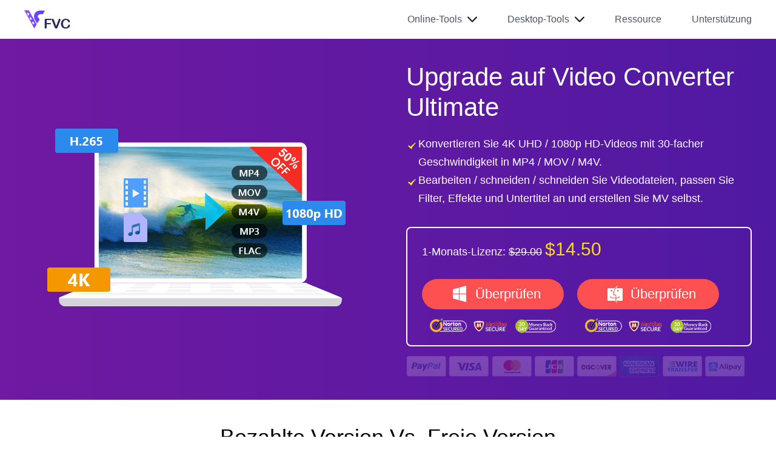

--- FILE ---
content_type: text/html; charset=UTF-8
request_url: https://www.free-videoconverter.net/de/bd/cnet/free-ts-converter-upgrade/
body_size: 5550
content:
<!DOCTYPE html><html lang="de"><head><meta charset="UTF-8"><meta name="viewport" content="width=device-width, initial-scale=1.0"><meta http-equiv="X-UA-Compatible" content="ie=edge"><title>FVC | Upgrade von Free TS Converter auf Video Converter Ultimate Video</title><link rel="shortcut icon" href="/favicon.ico" type="image/x-icon" /><link rel="stylesheet" href="https://www.free-videoconverter.net/wp-content/themes/free-videoconverter.net/css-new/upgrade.css"><link rel="stylesheet" href="https://www.aiseesoft.com/style/checkout-new-p.css"><script>(function(w,d,s,l,i){w[l]=w[l]||[];w[l].push({'gtm.start':new Date().getTime(),event:'gtm.js'});var f=d.getElementsByTagName(s)[0],j=d.createElement(s),dl=l!='dataLayer'?'&l='+l:'';j.async=true;j.src='https://www.googletagmanager.com/gtm.js?id='+i+dl;f.parentNode.insertBefore(j,f);})(window,document,'script','dataLayer','GTM-K898DJL');</script><meta name='robots' content='index, follow, max-image-preview:large, max-snippet:-1, max-video-preview:-1' /> <style>img:is([sizes="auto" i], [sizes^="auto," i]) { contain-intrinsic-size: 3000px 1500px }</style> <meta name="description" content="Aktualisieren Sie Free TS Converter, um verschiedene Videos und Audios in verschiedene Videos/Audios zu konvertieren und die Videos mit mehreren Bearbeitungsfunktionen anzupassen." /> <link rel="canonical" href="https://www.free-videoconverter.net/de/bd/cnet/free-ts-converter-upgrade/" /> <style id='classic-theme-styles-inline-css' type='text/css'>/*! This file is auto-generated */.wp-block-button__link{color:#fff;background-color:#32373c;border-radius:9999px;box-shadow:none;text-decoration:none;padding:calc(.667em + 2px) calc(1.333em + 2px);font-size:1.125em}.wp-block-file__button{background:#32373c;color:#fff;text-decoration:none}</style><link rel='stylesheet' id='trp-language-switcher-style-css' href='https://www.free-videoconverter.net/wp-content/plugins/translatepress-multilingual/assets/css/trp-language-switcher.css?ver=2.9.20' type='text/css' media='all' /><link rel='shortlink' href='https://www.free-videoconverter.net/de/?p=138' /><link rel="alternate" hreflang="en-US" href="https://www.free-videoconverter.net/bd/cnet/free-ts-converter-upgrade/"/><link rel="alternate" hreflang="zh-CN" href="https://www.free-videoconverter.net/zh_cn/bd/cnet/free-ts-converter-upgrade/"/><link rel="alternate" hreflang="ar" href="https://www.free-videoconverter.net/ar/bd/cnet/free-ts-converter-upgrade/"/><link rel="alternate" hreflang="ca" href="https://www.free-videoconverter.net/ca/bd/cnet/free-ts-converter-upgrade/"/><link rel="alternate" hreflang="cs-CZ" href="https://www.free-videoconverter.net/cs/bd/cnet/free-ts-converter-upgrade/"/><link rel="alternate" hreflang="da-DK" href="https://www.free-videoconverter.net/da/bd/cnet/free-ts-converter-upgrade/"/><link rel="alternate" hreflang="de-DE" href="https://www.free-videoconverter.net/de/bd/cnet/free-ts-converter-upgrade/"/><link rel="alternate" hreflang="el" href="https://www.free-videoconverter.net/el/bd/cnet/free-ts-converter-upgrade/"/><link rel="alternate" hreflang="es-ES" href="https://www.free-videoconverter.net/es/bd/cnet/free-ts-converter-upgrade/"/><link rel="alternate" hreflang="fa-IR" href="https://www.free-videoconverter.net/fa/bd/cnet/free-ts-converter-upgrade/"/><link rel="alternate" hreflang="fi" href="https://www.free-videoconverter.net/fi/bd/cnet/free-ts-converter-upgrade/"/><link rel="alternate" hreflang="fr-FR" href="https://www.free-videoconverter.net/fr/bd/cnet/free-ts-converter-upgrade/"/><link rel="alternate" hreflang="he-IL" href="https://www.free-videoconverter.net/he/bd/cnet/free-ts-converter-upgrade/"/><link rel="alternate" hreflang="hi-IN" href="https://www.free-videoconverter.net/hi/bd/cnet/free-ts-converter-upgrade/"/><link rel="alternate" hreflang="hr" href="https://www.free-videoconverter.net/hr/bd/cnet/free-ts-converter-upgrade/"/><link rel="alternate" hreflang="id-ID" href="https://www.free-videoconverter.net/id/bd/cnet/free-ts-converter-upgrade/"/><link rel="alternate" hreflang="it-IT" href="https://www.free-videoconverter.net/it/bd/cnet/free-ts-converter-upgrade/"/><link rel="alternate" hreflang="ja" href="https://www.free-videoconverter.net/ja/bd/cnet/free-ts-converter-upgrade/"/><link rel="alternate" hreflang="ko-KR" href="https://www.free-videoconverter.net/ko/bd/cnet/free-ts-converter-upgrade/"/><link rel="alternate" hreflang="ms-MY" href="https://www.free-videoconverter.net/ms/bd/cnet/free-ts-converter-upgrade/"/><link rel="alternate" hreflang="nb-NO" href="https://www.free-videoconverter.net/nb/bd/cnet/free-ts-converter-upgrade/"/><link rel="alternate" hreflang="nl-NL" href="https://www.free-videoconverter.net/nl/bd/cnet/free-ts-converter-upgrade/"/><link rel="alternate" hreflang="hu-HU" href="https://www.free-videoconverter.net/hu/bd/cnet/free-ts-converter-upgrade/"/><link rel="alternate" hreflang="pl-PL" href="https://www.free-videoconverter.net/pl/bd/cnet/free-ts-converter-upgrade/"/><link rel="alternate" hreflang="pt-BR" href="https://www.free-videoconverter.net/pt/bd/cnet/free-ts-converter-upgrade/"/><link rel="alternate" hreflang="ro-RO" href="https://www.free-videoconverter.net/ro/bd/cnet/free-ts-converter-upgrade/"/><link rel="alternate" hreflang="ru-RU" href="https://www.free-videoconverter.net/ru/bd/cnet/free-ts-converter-upgrade/"/><link rel="alternate" hreflang="sv-SE" href="https://www.free-videoconverter.net/sv/bd/cnet/free-ts-converter-upgrade/"/><link rel="alternate" hreflang="th" href="https://www.free-videoconverter.net/th/bd/cnet/free-ts-converter-upgrade/"/><link rel="alternate" hreflang="tr-TR" href="https://www.free-videoconverter.net/tr/bd/cnet/free-ts-converter-upgrade/"/><link rel="alternate" hreflang="vi" href="https://www.free-videoconverter.net/vi/bd/cnet/free-ts-converter-upgrade/"/><link rel="alternate" hreflang="zh-TW" href="https://www.free-videoconverter.net/zh_tw/bd/cnet/free-ts-converter-upgrade/"/><link rel="alternate" hreflang="en" href="https://www.free-videoconverter.net/bd/cnet/free-ts-converter-upgrade/"/><link rel="alternate" hreflang="zh" href="https://www.free-videoconverter.net/zh_cn/bd/cnet/free-ts-converter-upgrade/"/><link rel="alternate" hreflang="cs" href="https://www.free-videoconverter.net/cs/bd/cnet/free-ts-converter-upgrade/"/><link rel="alternate" hreflang="da" href="https://www.free-videoconverter.net/da/bd/cnet/free-ts-converter-upgrade/"/><link rel="alternate" hreflang="de" href="https://www.free-videoconverter.net/de/bd/cnet/free-ts-converter-upgrade/"/><link rel="alternate" hreflang="es" href="https://www.free-videoconverter.net/es/bd/cnet/free-ts-converter-upgrade/"/><link rel="alternate" hreflang="fa" href="https://www.free-videoconverter.net/fa/bd/cnet/free-ts-converter-upgrade/"/><link rel="alternate" hreflang="fr" href="https://www.free-videoconverter.net/fr/bd/cnet/free-ts-converter-upgrade/"/><link rel="alternate" hreflang="he" href="https://www.free-videoconverter.net/he/bd/cnet/free-ts-converter-upgrade/"/><link rel="alternate" hreflang="hi" href="https://www.free-videoconverter.net/hi/bd/cnet/free-ts-converter-upgrade/"/><link rel="alternate" hreflang="id" href="https://www.free-videoconverter.net/id/bd/cnet/free-ts-converter-upgrade/"/><link rel="alternate" hreflang="it" href="https://www.free-videoconverter.net/it/bd/cnet/free-ts-converter-upgrade/"/><link rel="alternate" hreflang="ko" href="https://www.free-videoconverter.net/ko/bd/cnet/free-ts-converter-upgrade/"/><link rel="alternate" hreflang="ms" href="https://www.free-videoconverter.net/ms/bd/cnet/free-ts-converter-upgrade/"/><link rel="alternate" hreflang="nb" href="https://www.free-videoconverter.net/nb/bd/cnet/free-ts-converter-upgrade/"/><link rel="alternate" hreflang="nl" href="https://www.free-videoconverter.net/nl/bd/cnet/free-ts-converter-upgrade/"/><link rel="alternate" hreflang="hu" href="https://www.free-videoconverter.net/hu/bd/cnet/free-ts-converter-upgrade/"/><link rel="alternate" hreflang="pl" href="https://www.free-videoconverter.net/pl/bd/cnet/free-ts-converter-upgrade/"/><link rel="alternate" hreflang="pt" href="https://www.free-videoconverter.net/pt/bd/cnet/free-ts-converter-upgrade/"/><link rel="alternate" hreflang="ro" href="https://www.free-videoconverter.net/ro/bd/cnet/free-ts-converter-upgrade/"/><link rel="alternate" hreflang="ru" href="https://www.free-videoconverter.net/ru/bd/cnet/free-ts-converter-upgrade/"/><link rel="alternate" hreflang="sv" href="https://www.free-videoconverter.net/sv/bd/cnet/free-ts-converter-upgrade/"/><link rel="alternate" hreflang="tr" href="https://www.free-videoconverter.net/tr/bd/cnet/free-ts-converter-upgrade/"/><link rel="alternate" hreflang="x-default" href="https://www.free-videoconverter.net/bd/cnet/free-ts-converter-upgrade/"/></head><body><noscript><iframe src="https://www.googletagmanager.com/ns.html?id=GTM-K898DJL"height="0" width="0" style="display:none;visibility:hidden"></iframe></noscript><div class="header"> <div class="center clearfix"> <div class="logo"><a href="/de/"><img src="/images/index/logo.png" loading="lazy" alt="FVC"/></a></div> <i class="purchase"></i> <i class="search"></i> <span class="toggle_nav"></span> <ul class="toggle_nav_box"> <li class="products"><span>Online-Tools</span><i></i> <div class="header_slider"> <div class="slider_inner"> <p class="header_title">Video</p> <ul class="clearfix active"> <li><a href="/de/free-online-video-converter/">Free Video Converter Online<img src="/images/index/hot.png" loading="lazy" alt="Heiß" /></a></li> <li><a href="/de/free-video-merger/">Free Video Merger Online</a></li> <li><a href="/de/free-screen-recorder/">Free Screen Recorder Online</a></li> <li><a href="/de/free-video-compressor/">Free Video Compressor Online</a></li> <li><a href="/de/free-video-player/">Free Video Player Online</a></li> <li><a href="/de/free-flv-to-mp4-converter/">Free FLV to MP4 Converter</a></li> <li><a href="/de/free-mp4-converter/">Free MP4 Converter Online</a></li> <li><a href="/de/free-mkv-converter/">Free MKV Converter Online</a></li> <li><a href="/de/free-mov-converter/">Free MOV Converter Online</a></li> </ul> </div> <div class="slider_inner"> <p class="header_title">Audio</p> <ul class="clearfix active"> <li><a href="/de/free-audio-converter/">Free Audio Converter Online</a></li> <li><a href="/de/free-audio-recorder/">Free Audio Recorder Online</a></li> <li><a href="/de/free-mp3-converter/">Free MP3 Converter Online</a></li> </ul> <p class="header_title">Bild</p> <ul class="clearfix active"> <li><a href="/de/free-background-remover/">Free Background Remover</a></li> <li><a href="/de/free-watermark-remover/">Free Watermark Remover<img src="/images/index/hot.png" loading="lazy" alt="Heiß" /></a></li> <li><a href="/de/free-image-upscaler/">Free Image Upscaler<img src="/images/index/new.png" loading="lazy" alt="Neu" /></a></li> <li><a href="/de/free-image-converter/">Free Image Converter<img src="/images/index/new.png" loading="lazy" alt="Neu" /></a></li> <li><a href="/de/free-image-compressor/">Free Image Compressor</a></li> <li><a href="/de/free-heic-to-jpg-png-converter/">Free HEIC to JPG Converter</a></li> <li><a href="/de/free-heic-to-png-converter/">Free HEIC to PNG Converter</a></li> </ul> </div> <div class="slider_inner"> <p class="header_title">Mehr</p> <ul> <li><a href="/de/free-pdf-compressor/">Free PDF Compressor Online</a></li> <li><a href="/de/free-dvd-player/">Free DVD Player Online</a></li> </ul> </div> </div> </li> <li class="products"><span>Desktop-Tools</span><i></i> <div class="header_slider"> <div class="slider_inner"> <p>Kostenlose Mediensoftware</p> <ul class="clearfix"> <li><a href="/de/free-ts-converter/">Free TS Converter</a></li> <li><a href="/de/free-mts-converter/">Free MTS Converter</a></li> <li><a href="/de/free-flv-to-mp3-converter/">Free FLV to MP3 Converter</a></li> <li><a href="/de/free-m2ts-converter/">Free M2TS Converter</a></li> <li><a href="/de/flac-to-mp3-converter/">Free FLAC to MP3 Converter</a></li> <li><a href="/de/video-to-gif-maker/">Free Video to GIF Maker</a></li> <li><a href="/de/free-4k-converter/">Free 4K Converter</a></li> <li><a href="/de/free-flv-converter/">Free FLV Converter</a></li> <li><a href="/de/free-3d-converter/">Free 3D Converter</a></li> </ul> </div> <div class="slider_inner feature"> <p>Ausgewählte Produkte</p> <ul class="clearfix"> <li><a href="/de/video-converter-ultimate/"><img src="/images/video-converter-ultimate/logo.png" alt="Video Converter Ultimate-Logo">Video Converter Ultimate</a><img src="/images/index/hot.png" loading="lazy" alt="Heiß" /></li> <li><a href="/de/screen-recorder/"><img src="/images/screen-recorder/logo-new.png" alt="Bildschirmrekorder-Logo">Bildschirm recorder</a></li> <li><a href="/de/video-repair/"><img src="/images/video-repair/icon-video-repair.png" alt="Video-Reparatur-Logo">Videoreparatur</a></li> </ul> </div> </div> </li> <li><a href="/de/resource/">Ressource</a></li> <li class="support"><a href="/de/support/">Unterstützung</a></li> </ul> </div></div><div class="header_bg"></div><div class="upgrade-banner free-dvd-player"> <div class="container flex-box"> <div class="banner-img"> <img src="/images/thankyou/video-converter-ultimate-banner.png" alt="Banner" /> </div> <div class="banner-text"> <h1>Upgrade auf Video Converter Ultimate</h1> <p>Konvertieren Sie 4K UHD / 1080p HD-Videos mit 30-facher Geschwindigkeit in MP4 / MOV / M4V.</p> <p>Bearbeiten / schneiden / schneiden Sie Videodateien, passen Sie Filter, Effekte und Untertitel an und erstellen Sie MV selbst.</p> <div class="buy_zoon"> <p class="price pc_btn"> <span><span>1-Monats-Lizenz:</span> <del>$29.00</del> <span class="now">$14.50</span></span> </p> <div class="btn-box flex-box payment"> <div> <a class="mycommerce bg-img-btn win-btn" href="https://order.mycommerce.com/cart/add?vendorid=200275818&PRODUCT[301006688]=1&COUPON1=AISEFVCM&sp=true" rel="nofollow noopener noreferrer" target="_blank">Überprüfen</a> <a class="avangate bg-img-btn win-btn" href="https://secure.2checkout.com/order/checkout.php?PRODS=34777360&QTY=1&OPTIONS34777360=1Y&CART=1&CARD=1&COUPON=AISEFVCM&DESIGN_TYPE=2&SHORT_FORM=1" rel="nofollow noopener noreferrer" target="_blank">Überprüfen</a> <a class="paddle bg-img-btn win-btn" product-id="648494" coupon="AISEFVCM" >Überprüfen</a> <img src="/images/thankyou/secure-checkout-grey.png" alt="Kasse Grau" /> </div> <div> <a class="mycommerce bg-img-btn mac-btn" href="https://order.mycommerce.com/cart/add?vendorid=200275818&PRODUCT[301006691]=1&COUPON1=AISEFVCM&sp=true" rel="nofollow noopener noreferrer" target="_blank">Überprüfen</a> <a class="avangate bg-img-btn mac-btn" href="https://secure.2checkout.com/order/checkout.php?PRODS=34777459&QTY=1&OPTIONS34777459=1Y&CART=1&CARD=1&COUPON=AISEFVCM&DESIGN_TYPE=2&SHORT_FORM=1" rel="nofollow noopener noreferrer" target="_blank">Überprüfen</a> <a class="paddle bg-img-btn mac-btn" product-id="648495" coupon="AISEFVCM" >Überprüfen</a> <img src="/images/thankyou/secure-checkout-grey.png" alt="Kasse Grau" /> </div> </div> </div> <img src="/images/thankyou/pay-method.png" alt="Zahlungsmethode" class="banner_secure"/> </div> </div></div><div class="data-type"> <h2>Bezahlte Version Vs. Freie Version</h2> <table class="com-table" border="1" width="1198" cellspacing="0" cellpadding="0" > <tbody> <tr> <th height="80" colspan="2">Haupteigenschaften</th> <th id="tab-spe" width="350" height="80"> <p>Video Converter Ultimate</p> </th> <th width="350" height="80"> <p>Free TS Converter</p> </th> </tr> <tr> <td rowspan="9" width="10%">Konvertieren</td> <td width="350" height="60" >Sternebewertung</td> <td width="350" align="center"><img src="/images/thankyou/star.png" alt="Star" class="star"/><img src="/images/thankyou/star.png" alt="Star" class="star"/><img src="/images/thankyou/star.png" alt="Star" class="star"/><img src="/images/thankyou/star.png" alt="Star" class="star"/><img src="/images/thankyou/star.png" alt="Star" class="star"/></td> <td width="350" align="center"><img src="/images/thankyou/star.png" alt="Star" class="star"/><img src="/images/thankyou/star.png" alt="Star" class="star"/><img src="/images/thankyou/star.png" alt="Star" class="star"/><img src="/images/thankyou/star.png" alt="Star" class="star"/><img src="/images/thankyou/star.png" alt="Star" class="star"/></td> </tr> <tr> <td width="350" height="60" >Geschwindigkeit umwandeln</td> <td width="350" align="center">30X schneller</td> <td width="350" align="center">Normal</td> </tr> <tr> <td width="350" height="60" >Konvertieren Sie TS in MP4, MP3</td> <td width="350" align="center"><img src="/images/thankyou/tick-mark.png" alt="Tick"></td> <td width="350" align="center"><img src="/images/thankyou/tick-mark.png" alt="Tick"></td> </tr> <tr> <td width="350" height="60" >Unterstützte Stapelkonvertierung</td> <td width="350" align="center"><img src="/images/thankyou/tick-mark.png" alt="Tick"></td> <td width="350" align="center"><img src="/images/thankyou/tick-mark.png" alt="Tick"></td> </tr> <tr> <td width="350" height="60" >Konvertieren Sie 4K-UHD- in 4K- und 1080p-HD-Videos und unterstützen Sie 2D- und 3D-Ausgabevideoformate</td> <td width="350" align="center"><img src="/images/thankyou/tick-mark.png" alt="Tick"></td> <td width="350" align="center"><img src="/images/thankyou/cross-mark.png" alt="Kreuz"></td> </tr> <tr> </tr> <tr> <td width="350" height="60" >Konvertieren Sie 2D- in 3D-Videos für die Wiedergabe auf 3D-Playern</td> <td width="350" align="center"><img src="/images/thankyou/tick-mark.png" alt="Tick"></td> <td width="350" align="center"><img src="/images/thankyou/tick-mark.png" alt="Tick"></td> </tr> <tr> <td width="350" height="60" >Konvertieren Sie heruntergeladene Videos in HD- und SD-Videos wie MP4, MOV, M4V, AVI, WMV, MKV, FLV und mehr</td> <td width="350" align="center"><img src="/images/thankyou/tick-mark.png" alt="Tick"></td> <td width="350" align="center"><img src="/images/thankyou/cross-mark.png" alt="Kreuz"></td> </tr> <tr> <td width="350" height="60" >Video in GIF konvertieren</td> <td width="350" align="center"><img src="/images/thankyou/tick-mark.png" alt="Tick"></td> <td width="350" align="center"><img src="/images/thankyou/cross-mark.png" alt="Kreuz"></td> </tr> <tr> <td width="15%" rowspan="12">Bearbeiten</td> <td width="350" height="60" >Video abschneiden</td> <td width="350" align="center"><img src="/images/thankyou/tick-mark.png" alt="Tick"></td> <td width="350" align="center"><img src="/images/thankyou/cross-mark.png" alt="Kreuz"></td> </tr> <tr> <td width="350" height="60" >Video drehen</td> <td width="350" align="center"><img src="/images/thankyou/tick-mark.png" alt="Tick"></td> <td width="350" align="center"><img src="/images/thankyou/cross-mark.png" alt="Kreuz"></td> </tr> <tr> <td width="350" height="60" > Video-Frame zuschneiden</td> <td width="350" align="center"><img src="/images/thankyou/tick-mark.png" alt="Tick"></td> <td width="350" align="center"><img src="/images/thankyou/cross-mark.png" alt="Kreuz"></td> </tr> <tr> <td width="350" height="60" >Passen Sie Videoeffekt und Filter an</td> <td width="350" align="center"><img src="/images/thankyou/tick-mark.png" alt="Tick"></td> <td width="350" align="center"><img src="/images/thankyou/cross-mark.png" alt="Kreuz"></td> </tr> <tr> <td width="350" height="60" >Wasserzeichen hinzufügen</td> <td width="350" align="center"><img src="/images/thankyou/tick-mark.png" alt="Tick"></td> <td width="350" align="center"><img src="/images/thankyou/cross-mark.png" alt="Kreuz"></td> </tr> <tr> <td width="350" height="60" >Passen Sie Untertitel und Audiospur an</td> <td width="350" align="center"><img src="/images/thankyou/tick-mark.png" alt="Tick"></td> <td width="350" align="center"><img src="/images/thankyou/cross-mark.png" alt="Kreuz"></td> </tr> <tr> <td width="350" height="60" >Video komprimieren</td> <td width="350" align="center"><img src="/images/thankyou/tick-mark.png" alt="Tick"></td> <td width="350" align="center"><img src="/images/thankyou/cross-mark.png" alt="Kreuz"></td> </tr> <tr> <td width="350" height="60" >Video verbessern</td> <td width="350" align="center"><img src="/images/thankyou/tick-mark.png" alt="Tick"></td> <td width="350" align="center"><img src="/images/thankyou/cross-mark.png" alt="Kreuz"></td> </tr> <tr> <td width="350" height="60" >Metadaten bearbeiten</td> <td width="350" align="center"><img src="/images/thankyou/tick-mark.png" alt="Tick"></td> <td width="350" align="center"><img src="/images/thankyou/tick-mark.png" alt="Tick"></td> </tr> <tr> <td width="350" height="60" >Thema für ein Video hinzufügen</td> <td width="350" align="center"><img src="/images/thankyou/tick-mark.png" alt="Tick"></td> <td width="350" align="center"><img src="/images/thankyou/tick-mark.png" alt="Tick"></td> </tr> <tr> <td width="350" height="60" >Unterstützte HD-Videoformate</td> <td width="350" align="center">4K UHD / 2K / 1080P HD</td> <td width="350" align="center">720P</td> </tr> <tr> <td width="350" height="60" >Unterstützte Ausgabeformate</td> <td width="350" align="center">200+</td> <td width="350" align="center">150+</td> </tr> <tr> <td width="15%" rowspan="3">Technischer Support</td> <td width="350" height="60" >Videodecodierungstechnologie</td> <td width="350" align="center">Blu-Hyper-CPU-Videodecodierungstechnologie</td> <td width="350" align="center"><img src="/images/thankyou/tick-mark.png" alt="Tick"></td> </tr> <tr> <td width="350" height="60" >Hochgeschwindigkeits-GPU-Beschleunigung</td> <td width="350" align="center"><img src="/images/thankyou/tick-mark.png" alt="Tick"></td> <td width="350" align="center"><img src="/images/thankyou/tick-mark.png" alt="Tick"></td> </tr> <tr> <td width="350" height="60" >Kostenloser technischer Support</td> <td width="350" align="center"><img src="/images/thankyou/tick-mark.png" alt="Tick"></td> <td width="350" align="center"><img src="/images/thankyou/cross-mark.png" alt="Kreuz"></td> </tr> <tr> <td width="15%">System Anforderungen</td> <td width="350" height="60" ><span class="win_btn">Windows 11/10/8/7</span><span class="mac_btn">Mac OS X 10.7 oder höher (einschließlich macOS Monterey)</span></td> <td width="350" align="center"><img src="/images/thankyou/tick-mark.png" alt="Tick"></td> <td width="350" align="center"><img src="/images/thankyou/tick-mark.png" alt="Tick"></td> </tr> <tr> <td width="350" align="center" height="60" colspan="2">Holen Sie sich Ihr Produkt hier</td> <td width="350" align="center"><a class="down-btn win_btn" href="/download/video-converter-ultimate.exe" data-filename="video-converter-ultimate" data-buttonlabel="UpgradePage">Free Download</a><a class="down-btn mac_btn" href="/download/mac/mac-video-converter-ultimate.dmg" data-filename="video-converter-ultimate-for-mac" data-buttonlabel="UpgradePage">Free Download</a><p class="guarantee"><img src="/images/thankyou/safe.png" alt="Sicher" />100% Sauber und sicher</p></td> <td width="350" align="center"><a class="down-btn win_btn" href="/download/free-ts-converter.exe" data-filename="Free TS Converter" data-buttonlabel="UpgradePage">Free Download</a><a class="down-btn mac_btn" href="/download/mac/free-ts-converter-for-mac.dmg" data-filename="Free TS Converter for mac" data-buttonlabel="UpgradePage">Free Download</a><p class="guarantee"><img src="/images/thankyou/safe.png" alt="Sicher" />100% Sauber und sicher</p></td> </tr> <tr> <td width="350" align="center" height="60" colspan="2">Kaufe jetzt <span style="color:#E23939">(50% AUS)</span></td> <td width="350" align="center" style="font-size:16px;"> <div class="payment"> <a class="mycommerce buy-btn win-btn" href="https://order.mycommerce.com/cart/add?vendorid=200275818&PRODUCT[301006688]=1&COUPON1=AISEFVCM&sp=true" rel="nofollow noopener noreferrer" target="_blank">Überprüfen</a> <a class="avangate buy-btn win-btn" href="https://secure.2checkout.com/order/checkout.php?PRODS=34777360&QTY=1&OPTIONS34777360=1Y&CART=1&CARD=1&COUPON=AISEFVCM&DESIGN_TYPE=2&SHORT_FORM=1" rel="nofollow noopener noreferrer" target="_blank">Überprüfen</a> <a class="paddle buy-btn win-btn" product-id="648494" coupon="AISEFVCM" >Überprüfen</a> <a class="mycommerce buy-btn mac-btn" href="https://order.mycommerce.com/cart/add?vendorid=200275818&PRODUCT[301006691]=1&COUPON1=AISEFVCM&sp=true" rel="nofollow noopener noreferrer" target="_blank">Überprüfen</a> <a class="avangate buy-btn mac-btn" href="https://secure.2checkout.com/order/checkout.php?PRODS=34777459&QTY=1&OPTIONS34777459=1Y&CART=1&CARD=1&COUPON=AISEFVCM&DESIGN_TYPE=2&SHORT_FORM=1" rel="nofollow noopener noreferrer" target="_blank">Überprüfen</a> <a class="paddle buy-btn mac-btn" product-id="648495" coupon="AISEFVCM" >Überprüfen</a> </div><img src="/images/thankyou/secure-checkout.png" alt="Sichere Kasse" class="checkout"> </td> <td width="350" align="center" style="font-size:16px;">Frei</td> </tr> </tbody> </table> </div><div class="bundles"> <h2>Kaufen Sie ein Lifetime-Bundle und sparen Sie viel</h2> <div class="container flex-box"> <div class="pro_item"><img src="/images/thankyou/video-converter-ultimate-box.png" alt="Video Converter Ultimate" /><p>Video Converter Ultimate</p></div> <div class="pro_single">+</div> <div class="pro_item"><img src="/images/thankyou/blu-ray-player-box.png" alt="Blu-ray Player" /><p>Blu-ray Player</p></div> <div class="pro_single">=</div> <div class="bundle_zoon win_btn"> <p class="price">Preis: <del>$128.00</del> <span class="now">$69.99</span></p> <div class="btn-box flex-box payment three_pc"> <div> <a class="mycommerce bg-img-btn win-btn" href="https://order.mycommerce.com/cart/add?vendorid=200275818&PRODUCT[301000020]=1" rel="nofollow noopener noreferrer" target="_blank">Überprüfen</a> <a class="avangate bg-img-btn win-btn" href="https://secure.2checkout.com/order/checkout.php?PRODS=33399888&QTY=1&OPTIONS33399888=LFT&CART=1&CARD=1&DESIGN_TYPE=2&SHORT_FORM=1" rel="nofollow noopener noreferrer" target="_blank">Überprüfen</a> <a class="paddle bg-img-btn win-btn" product-id="640096">Überprüfen</a> <img src="/images/thankyou/secure-checkout.png" alt="Kasse Grau" /> </div> <div> <a class="mycommerce bg-img-btn mac-btn" href="https://order.mycommerce.com/cart/add?vendorid=200275818&PRODUCT[301000022]=1" rel="nofollow noopener noreferrer" target="_blank">Überprüfen</a> <a class="avangate bg-img-btn mac-btn" href="https://secure.2checkout.com/order/checkout.php?PRODS=33399904&QTY=1&OPTIONS33399904=LFT&CART=1&CARD=1&DESIGN_TYPE=2&SHORT_FORM=1" rel="nofollow noopener noreferrer" target="_blank">Überprüfen</a> <a class="paddle bg-img-btn mac-btn" product-id="640097">Überprüfen</a> <img src="/images/thankyou/secure-checkout.png" alt="Sichere Kasse Grau" /> </div> </div> </div> <div class="bundle_zoon mac_btn"> <p class="price">Preis: <del>$128.00</del> <span class="now">$69.99</span></p> <div class="btn-box flex-box payment three_pc"> <div> <a class="mycommerce bg-img-btn win-btn" href="https://order.mycommerce.com/cart/add?vendorid=200275818&PRODUCT[300810179]=1" rel="nofollow noopener noreferrer" target="_blank">Überprüfen</a> <a class="avangate bg-img-btn win-btn" href="https://secure.2checkout.com/order/checkout.php?PRODS=4715597&QTY=1&OPTIONS4715597=LFT&CART=1&CARD=1&DESIGN_TYPE=2&SHORT_FORM=1" rel="nofollow noopener noreferrer" target="_blank">Überprüfen</a> <a class="paddle bg-img-btn win-btn" product-id="621411">Überprüfen</a> <img src="/images/thankyou/secure-checkout.png" alt="Kasse Grau" /> </div> <div> <a class="mycommerce bg-img-btn mac-btn" href="https://order.mycommerce.com/cart/add?vendorid=200275818&PRODUCT[300810218]=1" rel="nofollow noopener noreferrer" target="_blank">Überprüfen</a> <a class="avangate bg-img-btn mac-btn" href="https://secure.2checkout.com/order/checkout.php?PRODS=4715598&QTY=1&OPTIONS4715598=LFT&CART=1&CARD=1&DESIGN_TYPE=2&SHORT_FORM=1" rel="nofollow noopener noreferrer" target="_blank">Überprüfen</a> <a class="paddle bg-img-btn mac-btn" product-id="621452">Überprüfen</a> <img src="/images/thankyou/secure-checkout.png" alt="Sichere Kasse Grau" /> </div> </div> </div> </div></div><div class="background-footer"> <div class="footer"> <div class="footer-part"> <a class="footer_logo" href="/de/"> <img src="/images/index/logo-light.png" alt="Logo"> </a> <a class="footer_btn down_btn" href="/de/download/"><i></i>Download-Center</a> <div class="language"> <p><i></i><span>Englisch</span><i></i></p> <div> <a class="notranslate" href="/de/">Englisch</a> <a href="/ar/">Arabisch </a> <a href="/ca/">katalanisch</a> <a href="/cs/">Tschechisch</a> <a href="/da/">dänisch</a> <a href="/de/">Deutsche</a> <a href="/el/">griechisch</a> <a href="/es/">Spanisch</a> <a href="/fa/">persisch</a> <a href="/fi/">finnisch</a> <a href="/fr/">Französisch </a> <a href="/he/">hebräisch</a> <a href="/hi/">Hindi</a> <a href="/hr/">kroatisch</a> <a href="/id/">Indonesisch</a> <a href="/it/">Italienisch</a> <a href="/ja/">japanisch</a> <a href="/ko/">Koreanisch</a> <a href="/ms/">malaiisch</a> <a href="/nb/">norwegisch</a> <a href="/nl/">Niederländisch</a> <a href="/hu/">ungarisch</a> <a href="/pl/">Polieren</a> <a href="/pt/">Portugiesisch</a> <a href="/ro/">rumänisch</a> <a href="/ru/">Russisch</a> <a href="/sv/">Schwedisch</a><a href="/th/">Thai</a> <a href="/tr/">Türkisch</a> <a href="/vi/">Vietnamesisch</a> <a href="/zh_cn/">Chinesisch (China)</a> <a href="/zh_tw/">Chinesisch (Taiwan)</a> </div> </div> </div> <div class="footer-part"> <div class="footer-list"> <p class="title">Produkte <i></i></p> <ul> <li><a href="/de/free-ts-converter/">Free TS Converter</a></li> <li><a href="/de/free-flv-to-mp4-converter/">Free FLV to MP4 Converter</a></li> <li><a href="/de/video-to-gif-maker/">Free Video to GIF Maker</a></li> <li><a href="/de/free-online-video-converter/">Free Video Converter Online</a></li> <li><a href="/de/free-video-merger/">Free Video Merger</a></li> <li><a href="/de/free-video-compressor/">Free Video Compressor</a></li> <li><a href="/de/free-screen-recorder/">Free Screen Recorder</a></li> <li><a href="/de/free-video-player/">Free Video Player</a></li> </ul> </div> <div class="footer-list"> <p class="title">Heiße Lösungen <i></i></p> <ul> <li><a href="/de/screen-recording/convert-zoom-recording-to-mp4/">Zoom-Aufnahme in MP4 konvertieren</a></li> <li><a href="/de/screen-recording/secret-screen-recorder-review/">Secret Screen Recorder Review</a></li> <li><a href="/de/mp4-converting/mp4-to-amv/">MP4 zu AMV</a></li> <li><a href="/de/image-editing/remove-deviantart-watermark/">Entfernen Sie das DeviantArt-Wasserzeichen</a></li> <li><a href="/de/repair-video/html5-video-file-not-found/">HTML5-Video nicht gefunden</a> </li> <li><a href="/de/image-editing/vance-ai-image-enhancer/">Vance AI Image Enhancer</a> </li> <li><a href="/de/player/4k-uhd-video-player/">4K UHD Video Player</a> </li> <li><a href="/de/repair-video/how-to-repair-mp4/">So reparieren Sie MP4</a></li> </ul> </div> <div class="footer-list"> <p class="title">Unternehmen <i></i></p> <ul> <li><a href="/de/about/" rel="nofollow">Über uns</a></li> <li><a href="/de/contact/" rel="nofollow">Kontaktiere uns</a></li> <li><a href="/de/support/" rel="nofollow">Unterstützung</a></li> <li><a href="/de/resource/">Ressource</a></li> </ul> </div> </div> <div style="clear:both;"></div> </div> <p id="copyright">Copyright © 2025 FVC Studio. Alle Rechte vorbehalten.</p></div><template id="tp-language" data-tp-language="de_DE"></template><script type="speculationrules">{"prefetch":[{"source":"document","where":{"and":[{"href_matches":"\/de\/*"},{"not":{"href_matches":["\/wp-*.php","\/wp-admin\/*","\/images\/*","\/wp-content\/*","\/wp-content\/plugins\/*","\/wp-content\/themes\/free-videoconverter.net\/*","\/de\/*\\?(.+)"]}},{"not":{"selector_matches":"a[rel~=\"nofollow\"]"}},{"not":{"selector_matches":".no-prefetch, .no-prefetch a"}}]},"eagerness":"conservative"}]}</script><script src="https://www.free-videoconverter.net/wp-content/themes/free-videoconverter.net/js-new/upgrade.js"></script><script src="https://cdn.paddle.com/paddle/paddle.js"></script><script src="https://www.aiseesoft.com//js/paddle.js"></script></body></html>

--- FILE ---
content_type: text/css
request_url: https://www.free-videoconverter.net/wp-content/themes/free-videoconverter.net/css-new/upgrade.css
body_size: 6588
content:
.flex_box,.footer{-webkit-box-pack:justify}cite,i{font-style:normal}.buy-box ul,ol,ul{list-style-type:none}.flex_box{display:-webkit-box;display:-webkit-flex;display:flex;-webkit-justify-content:space-between;justify-content:space-between;flex-wrap:wrap}i{display:inline-block}.clearfix:after{content:".";display:block;height:0;clear:both;visibility:hidden}.header{background:#fff;z-index:2;box-shadow:0 3px 7px 0 rgba(0,0,0,.04)}.container{max-width:1200px;width:100%;margin:0 auto}.product_main_box{position:absolute;left:0;top:64px;width:100%;background:#fff;padding:20px 0 24px;box-sizing:border-box;line-height:normal;box-shadow:0 13px 13px rgba(65,65,65,.2);display:none;overflow:hidden;z-index:9}.product_main_box.active{display:-webkit-box;display:-webkit-flex;display:flex}.product_main>div>span{font-size:24px;color:#222;margin-bottom:20px;display:block;font-weight:550;padding-left:9px}.product_main>div>div{max-width:562px;width:100%}.product_main>div>span i{width:26px;height:26px;background:url(/images/index/menu-icon.png);display:inline-block;vertical-align:-4px}.toggle_nav_box{z-index:10}.toggle_nav_box li>i{background:url(/images/index/drop-2.png) no-repeat;width:16px!important;height:10px!important;display:inline-block;margin-left:9px}.toggle_nav_box li>i.active{background:url(/images/index/drop-1.png) no-repeat}.product_main>div>span i.mac{background-position-y:-188px;margin-left:5px}.product_main>div>span i.win{background-position-y:-162px;margin-left:7px}.product_main>div.online>span i{background-position-y:-214px;margin-left:10px;vertical-align:-4px;height:26px}.product_main>div:nth-child(1){position:absolute;top:0;left:0;width:100%;height:4px;background:#4896e9;background:-webkit-linear-gradient(90deg,#4896e9,#74dedf);background:linear-gradient(90deg,#4896e9,#74dedf)}.single_product{width:261px;margin-bottom:36px}.single_product>a:first-child{text-decoration:none;display:block;overflow:hidden;border:1px solid transparent;border-bottom-color:#999;padding:10px}.single_product>a:hover{text-decoration:none;border:1px solid #f8f9fa;background:#f8f9fa;border-bottom:1px solid #999}.single_product .title{font-size:16px;color:#222;display:block;margin-bottom:10px;font-weight:550}.single_product p{font-size:14px;color:#666;line-height:18px;text-align:left}.single_product>div{display:-webkit-box;display:-webkit-flex;display:flex;padding-top:7px;padding-left:10px}.single_product>div a{font-size:14px;color:#0197f1;line-height:18px}.single_product>div a.down{margin-right:18px;padding-right:18px;border-right:1px solid #999}.product_box{max-width:276px;width:100%;margin-top:48px}.product_box>a:hover{text-decoration:none;border:1px solid #f8f9fa;background:#f8f9fa;border-bottom:1px solid #999}.product_box>a{display:block;padding:10px;border:1px solid transparent;border-bottom-color:#999}.product_box a span{font-size:16px;color:#222;margin-bottom:10px;display:block;font-weight:550}.product_box a p{font-size:14px;color:#666;line-height:18px;text-align:left}.product_box div{display:-webkit-box;display:-webkit-flex;display:flex;margin-top:7px;padding-left:10px}.product_box div a{font-size:14px;color:#37d3ff;line-height:18px}.product_box div a.down{margin-right:18px;padding-right:18px;border-right:1px solid #999}.center{max-width:1200px;width:100%;margin:auto;box-sizing:border-box}.header>.center>ul{line-height:64px;float:right}.header>.center>ul>li{position:relative;float:left;display:block;padding:0;margin-left:50px;font-size:16px;color:#4c5562;background-color:#fff;width:unset}.header>.center>ul li>a{font-size:16px;color:#4c5562;white-space:nowrap}.header>.center>ul li>a.cuur{display:inline-block;padding:0 15px;height:32px;line-height:32px;background:#6358F4;border-radius:16px;text-align:center;color:#fff}.header>.center>ul li:hover>a.cuur,.header>.center>ul li>a.cuur:hover{color:#fff}.header>.center>ul li:hover>a{color:#6358F4;text-decoration:none}.header>.center>ul li:hover>span{color:#6358F4;cursor:pointer}.header>.center>ul li img{vertical-align:middle}.header>.center>ul li img .header>.center>ul li.support{margin-right:36px}.header>.center>ul li>i{width:12px;height:10px}.purchase,.search{width:30px;height:30px;display:none}.search{background:url(/images/index/header-icon.png) no-repeat}.purchase{background:url(/images/index/header-icon.png) 0 -30px no-repeat;margin-left:20px}.purchase,.search,.toggle_nav{float:right;margin-top:22px}.purchase,.search{margin-top:17px}.toggle_nav{display:none;width:26px;height:18px;background:url(/images/index/toggle.png) no-repeat}.toggle_nav.active{background:url(/images/index/close-menu.png) center no-repeat}.header .logo{float:left;height:64px;display:-webkit-box;display:-webkit-flex;display:flex;align-items:center;max-width:124px}.header .logo img{width:100%}.header_top_bg{display:block;margin:0 auto 30px;width:100%;height:2px;background:#945fff;background:-webkit-linear-gradient(90deg,#945fff 0,#465cff 100%);background:-moz-linear-gradient(90deg,#945fff 0,#465cff 100%);background:-o-linear-gradient(90deg,#945fff 0,#465cff 100%);background:linear-gradient(90deg,#945fff 0,#465cff 100%)}.header>.center>ul>li:nth-child(1) .header_slider{width:1000px}.header>.center>ul>li:nth-child(2) .header_slider{width:710px}.header>.center>ul>li:nth-child(2) .header_slider li a img{display:inline-block;width:34px;height:34px;margin-left:0;margin-right:16px}.header>.center>ul>li:nth-child(2) .header_slider div.feature li{margin:17px 0;text-align:left}.header>.center>ul>li:nth-child(2) .header_slider div ul{width:100%}.header>.center>ul>li:nth-child(2) .header_slider div.feature li:nth-child(1){margin-top:10px}.header .header_slider{display:none;margin:0 auto;position:absolute;z-index:7;background-color:#fff;left:50%;top:64px;transform:-webkit-translate(-50%,0);transform:-moz-translate(-50%,0);transform:-o-translate(-50%,0);transform:translate(-50%,0);box-shadow:0 8px 9px 0 rgb(0 0 0 / 8%);padding-top:37px;padding-bottom:37px}.header .header_slider.active{display:block}.header .header_slider .slider_inner{display:inline-block;margin:0 40px;width:240px;vertical-align:top}.header .header_slider .slider_inner:nth-child(2) ul:nth-child(2){margin-bottom:13px}.header .header_slider .slider_inner.feature{width:270px}.header .header_slider .left{margin:0;width:100%;max-width:205px;padding-top:17px;background-color:#F6F7F9}.header .header_slider .title{display:block;width:100%;max-width:205px;box-sizing:border-box;margin:0;padding:10px 15px;font-size:16px;line-height:32px;color:#1E1E1E;cursor:pointer}.header .header_slider .title.active{background:#EBEBEB;color:#6358F4}.header .header_slider .title img{display:inline-block;margin-right:12px;vertical-align:-10px}.header .header_slider p{display:block;font-size:20px;font-weight:700;color:#121212;line-height:47px}.header .header_slider ul{width:700px;margin:0}.header .header_slider li{font-size:16px;color:#535D69;line-height:32px;height:30px}.header .header_slider li img{display:inline-block;margin-left:10px;vertical-align:-10px}.header .header_slider li:nth-child(2n+1){max-width:300px}.header .header_slider li:nth-child(2n){max-width:220px}.background-footer{background-color:#1d233e;padding-top:50px}.background-footer a{text-decoration:none}.background-footer a:hover,a:hover{text-decoration:underline}.footer{width:100%;max-width:1200px;margin:0 auto;padding-bottom:20px;overflow:visible;display:-webkit-box;display:-webkit-flex;display:flex;-webkit-justify-content:space-between;justify-content:space-between}.footer .footer-part{float:left;margin:0}.footer .footer-part .title{color:#FFF;text-align:left;width:100%;clear:both;font-size:20px;line-height:25px;margin:0 auto;padding-top:10px}.footer-part:nth-child(1){width:19%;min-width:185px}.footer .footer-part:nth-child(1) .footer_logo{display:block;padding:0;margin:0 0 24px;float:none;overflow:hidden}.footer .footer-part:nth-child(1) .footer_btn{box-sizing:border-box;display:inline-block;margin-bottom:22px;width:178px;height:36px;background:#886CF6;border-radius:4px;font-size:16px;font-weight:400;color:#FFF;line-height:36px;text-align:center;text-decoration:none}.footer .footer-part:nth-child(1) .down_btn i{display:inline-block;width:20px;height:20px;background:url(/images/resource/down.svg) no-repeat;vertical-align:middle;margin:0 10px 0 0}.footer .footer-part:nth-child(1) .footer_btn:hover{background:#9B81FE}.footer .footer-part:nth-child(1) .buy_btn i{display:inline-block;width:20px;height:20px;background:url(/images/index/footer-earth.png) no-repeat;vertical-align:middle;margin:0 10px 0 15px}.footer-part:nth-child(2){width:80%}.footer-part:nth-child(3){box-sizing:border-box;width:19%;min-width:185px;padding-left:20px}.footer .footer-part img{float:left;padding:30px 20px 10px 0;margin-bottom:20px}.footer .footer-part ul{padding:0;margin:14px 0 0}.footer .footer-part ul li{font-size:14px;line-height:30px}.footer .footer-part a img{padding:0;margin:13px 0 0}.footer .footer-part a{display:inline-block;color:#fff}.footer .footer-list{float:left;width:23%;min-height:184px;padding:0 5%;box-sizing:content-box}.footer-list:nth-child(2){width:28%}.footer-list:nth-child(3){width:18%}.footer .footer-list .title{box-sizing:border-box}.footer .footer-part .email-box{width:230px;height:34px;overflow:hidden;border:1px solid #7a46ff;margin:20px 0 0;border-radius:5px}.footer .footer-part .email-box input{box-sizing:border-box;display:block;float:left;background:0 0;border:0;width:142px;line-height:34px;padding-left:10px;outline:0;color:#fff}.footer .footer-part .email-box input::-webkit-input-placeholder{color:#aaa}.footer .footer-part .email-box a{display:block;float:right;width:80px;height:100%;background:#7a46ff;font-size:14px;text-align:center;line-height:34px}.background-footer p#copyright{color:#fff;font-size:16px;margin:0;padding:15px 0 20px;border-top:1px solid rgba(255,255,255,.1);text-align:center;line-height:100%}.footer .language{position:relative;z-index:11;margin:0;max-width:178px;width:100%}.footer .language>p{border:1px solid #86898e;color:#86898e;line-height:36px;border-radius:36px;cursor:pointer;padding-left:10px;box-sizing:border-box;display:block;height:36px;overflow:hidden;width:100%}.footer .language>p i:nth-child(1){background:url(/images/language.png);width:23px;height:23px;background-position-y:0;vertical-align:-6px;margin-right:10px}.footer .language>p i:last-child{background:url(/images/language.png);width:10px;height:5px;background-position-y:-23px;float:right;margin-right:17px;margin-top:15px}.footer .language.active>div{display:block}.footer .language>div{width:500px;position:absolute;left:0;bottom:50px;padding:12px 15px;background:#fff;border-radius:10px;box-sizing:border-box;box-shadow:0 0 10px rgba(0,0,0,.3);display:none}.footer .language>div a{font-size:14px;color:#2b3139;width:24%;display:inline-block;margin:8px 0}.footer .language>div a:hover{color:#8f68ff;text-decoration:none}.gotop{background:url(/images/gotop.png);width:60px;height:60px;position:fixed;bottom:20px;right:20px;cursor:pointer;display:none}.gotop:hover{background-position-y:-60px}@media screen and (max-width:1180px){.container{width:95%}.center{padding:0 40px}.header{position:relative;box-shadow:0 0 18px rgba(0,0,0,.09);z-index:10}.header .center{position:initial}.header .logo{float:none;width:142px;margin:0}.search,.toggle_nav{position:absolute;top:0;right:0}.header .product_main_box{border-top:0}.purchase,.search{display:none}.toggle_nav{display:block;margin-right:20px}.toggle_nav_box{float:none!important;position:absolute!important;top:64px!important;background:#fff;width:100%;left:0;padding:0 40px;box-sizing:border-box;display:none}.product_box>a,.single_product>a:hover{background:0 0}.product_main>div>span{display:none}.header>.center>ul li:hover>span{color:#4c5562}.header>.center>ul li.active>span{color:#6358F4}.toggle_nav_box li{float:none!important;line-height:60px!important;margin:0!important}.toggle_nav_box li:last-child{border:none}.toggle_nav_box li>i{display:inline-block;float:right;margin-top:25px}.product_main_box{display:none;position:initial;box-shadow:none;padding:0;max-width:100%;width:100%;margin-top:5px}.product_main>div{width:100%;max-width:100%}.product_main_box>div>span{display:none}.single_product{margin-bottom:0;width:100%}.product_box a span,.single_product .title{padding-left:10px;margin-bottom:25px;font-weight:400}.product_box a span{font-size:16px;color:#444;line-height:20px;display:block}.header .header_slider::after,.header_top_bg,.product_box a p,.product_box div,.product_main>div:nth-child(1),.single_product p,.single_product>div{display:none}.single_product>a:first-child{border:none;padding:0}.product_box{margin-top:0}.product_box>a{border:none;padding:0}.product_box>a:hover{border:none;background:0 0}.header .header_slider{display:none;margin:0;position:static;width:100%;height:auto;box-sizing:border-box;transform:-webkit-translate(0,0);transform:-moz-translate(0,0);transform:-o-translate(0,0);transform:translate(0,0);box-shadow:none;border:none;padding:0}.header .header_slider p,.header>.center>ul>li{width:100%;border-bottom:1px solid #ebebeb;box-sizing:border-box}.header .header_slider .left{width:100%;padding-top:0;background:#fff}.header>.center>ul{padding:0}.header>.center>ul>li{padding-left:40px;padding-right:40px}.header>.center>ul>li:nth-child(1) .header_slider,.header>.center>ul>li:nth-child(2) .header_slider{width:100%}.header .header_slider .slider_inner{display:block;margin:0;width:100%}.header .header_slider .slider_inner:nth-child(2) ul:nth-child(2){margin-bottom:10px}.header .header_slider p{position:relative;font-size:18px;line-height:30px;display:block;padding-left:20px;margin:0 auto 10px}.header .header_slider p::after{content:'';display:block;position:absolute;width:10px;height:8px;background:url(/images/index/drop-2.png) center no-repeat;background-size:100% auto;right:4px;top:10px}.header .header_slider p.active::after{background:url(/images/index/drop-1.png) center no-repeat}.header .header_slider p.active+ul{display:block}.header .header_slider .slider_inner:nth-last-of-type(1) p{border-bottom:1px solid transparent}.header .header_slider .slider_inner:nth-last-of-type(1) p.active{border-bottom:1px solid #ebebeb}.header .header_slider .slider_inner.feature ul li{margin:20px auto!important}.header .header_slider .slider_inner.feature{width:100%}.header .header_slider .title{position:relative;border-bottom:0 solid #000;font-size:16px;background:#fff;padding-left:7px}.header .header_slider .title img{display:inline-block;margin-right:9px;vertical-align:-5px;width:24px}.header .header_slider .title.active{background:#fff;color:#6358F4}.header .header_slider .title::after{content:"";display:block;position:absolute;right:0;top:21px;width:12px;height:7px;background:url(/images/index/drop-2.png) no-repeat;background-size:100% auto}.header .header_slider .title.active::after{background:url(/images/index/drop-1.png) no-repeat;background-size:100% auto}.header .header_slider ul{position:static;padding-top:0;width:100%;box-sizing:border-box;padding-left:50px;display:none;margin:0 0 15px}.header .header_slider li{height:30px;line-height:30px!important;float:none;width:100%;box-sizing:border-box;display:block;max-width:1200px!important}.header>.center>ul li ul a{font-size:14px}.header_bg{width:100%;height:100%;background:rgba(0,0,0,.6);position:fixed;top:0;left:0;z-index:9;display:none}.header>.center>ul li>a.cuur{display:inline-block;padding:0;width:auto;height:auto;line-height:32px;background:#fff;border-radius:16px;text-align:center;color:#4c5562}.footer .footer-list,.footer .footer-part{float:left;width:100%}.header>.center>ul li:hover>a.cuur,.header>.center>ul li>a.cuur:hover{color:#6358F4}.footer{display:block;box-sizing:border-box;padding:0 40px 20px;overflow:visible}.footer .footer-list{min-height:50px;padding:0;border-bottom:1px solid #999}.footer-part .title i{float:right;width:15px;height:15px;color:#fff;display:block;font-size:30px;font-weight:400;background:url(/images/index/footer-close.png) no-repeat;margin-top:10px}.footer-list ul{display:none}.footer .footer-part:nth-child(1) .footer_btn,.footer .footer-part:nth-child(1) .footer_logo,.footer-part:nth-child(1){margin-left:0}.footer-part:nth-child(3){padding-left:0;margin-left:0;margin-bottom:10px}.footer-list.active .title i{background-position-y:-15px}ul.ul-active{display:block}.footer .footer-part .title{padding-top:12px}.footer .language{margin:0 0 20px}.footer .language>div{right:unset;left:0}.background-footer .footer .footer-list:nth-child(2),.background-footer .footer .footer-list:nth-child(3){width:100%}}#banner h1,#banner p{color:#fff;text-align:center}@media screen and (max-width:769px){.footer-part:nth-child(3){border-left:0;padding-left:0;max-width:240px;width:35%}}@media screen and (max-width:630px){.center,.toggle_nav_box{padding:0 7.8%}.header>.center>ul{display:none}.footer .language>div{width:100%}.footer .language>div a{width:48%}.footer .footer-part:last-child{overflow:visible}}@media screen and (max-width:500px){.footer-part:nth-child(3){float:none;padding-left:0;margin:0 0 30px;width:77%}}@media screen and (max-width:370px){.header .header_slider ul{padding-left:20px}}@media screen and (max-width:344px){.header>.center>ul>li{padding-left:20px;padding-right:20px}}*{font-family:Arial,Helvetica,sans-serif}body,button,dd,dl,dt,h1,h2,h3,h4,h5,h6,html,input,li,ol,p,ul{margin:0;padding:0}b,em,h1,h2,h3,h4,h5,h6{font-weight:400}body{font-size:16px;line-height:22px}a{color:#222;text-decoration:none}a:hover{cursor:pointer}cite{float:right}img{border:0;-ms-interpolation-mode:bicubic;display:block}svg:not(:root){overflow:hidden}figure,form{margin:0}fieldset{border:1px solid silver;margin:0 2px;padding:.35em .625em .75em}legend{border:0;padding:0;white-space:normal}button,input,select,textarea{font-size:100%;margin:0;vertical-align:baseline}button,input{line-height:normal}button,html input[type=button],input[type=reset],input[type=submit]{-webkit-appearance:button;cursor:pointer}button[disabled],input[disabled]{cursor:default}input[type=checkbox],input[type=radio]{box-sizing:border-box;padding:0}input[type=search]{-webkit-appearance:textfield;-moz-box-sizing:content-box;-webkit-box-sizing:content-box;box-sizing:content-box}input[type=search]::-webkit-search-cancel-button,input[type=search]::-webkit-search-decoration{-webkit-appearance:none}button::-moz-focus-inner,input::-moz-focus-inner{border:0;padding:0}textarea{overflow:auto;vertical-align:top}table{border-collapse:collapse;border-spacing:0}.flex-box{display:-webkit-box;display:-webkit-flex;display:flex;-webkit-box-pack:justify;-webkit-justify-content:space-between;justify-content:space-between;flex-wrap:wrap;-webkit-flex-wrap:wrap}#banner{box-sizing:border-box;width:100%;padding-top:80px;padding-bottom:70px;background:linear-gradient(90deg,#4169ff,#866eff)}#banner h1{font-size:46px;margin:0 auto 15px;line-height:56px}#banner p{max-width:700px;font-size:20px;margin:0 auto;line-height:30px}.upgrade-banner{max-width:100%;position:relative;z-index:0;padding-top:38px;padding-bottom:36px;background:#5019A2;background:-webkit-linear-gradient(90deg,#7019A2,#5019A2);background:-moz-linear-gradient(90deg,#7019A2,#5019A2);background:-o-linear-gradient(90deg,#7019A2,#5019A2);background:linear-gradient(90deg,#7019A2,#5019A2)}.upgrade-banner .banner-img{max-width:584px;width:100%;max-height:356px;margin:0;-webkit-align-self:center;align-self:center}.upgrade-banner .banner-img img{display:block;max-width:100%;margin:0 auto}.upgrade-banner .banner-text{max-width:570px;width:100%;margin:0;-webkit-align-self:center;align-self:center}.upgrade-banner h1{font-size:42px;line-height:50px;color:#fff;margin-bottom:20px;font-weight:400}.buy_zoon,.upgrade-banner p{color:#fff;font-size:18px;box-sizing:border-box}.upgrade-banner p{margin:0;line-height:30px;padding-left:20px;background:url(/images/thankyou/yes.png) 1px 10px no-repeat}.buy_zoon{margin:32px 0 16px;width:100%;padding:20px 24px;border:2px solid #FFF;border-radius:8px}.upgrade-banner select{position:relative;display:inline-block;margin-right:11px;width:140px;height:28px;outline:0;border:2px solid #FFF;border-radius:4px;font-size:14px;line-height:23px;color:rgba(255,255,255,.7);padding-left:12px;appearance:none;-moz-appearance:none;-webkit-appearance:none;vertical-align:1px;background:url(/images/thankyou/point.png) 116px -11px no-repeat}.upgrade-banner select option:nth-child(even){background-color:transparent;color:#222}.upgrade-banner select option{color:#222;padding-left:16px;box-sizing:border-box}.one_pc.hide,.one_year.hide,.three_pc.hide{display:none}.upgrade-banner .price{background:0 0;padding-left:0;font-size:18px}.upgrade-banner .price .now{font-size:30px;color:#F8DE11}.upgrade-banner .btn-box{margin:30px 0 0;max-width:490px}.upgrade-banner .btn-box a{background-color:#FD5050;text-decoration:none;color:#fff}.upgrade-banner .btn-box a:hover{background-color:#f76161}.upgrade-banner .btn-box img{width:100%;max-width:208px;margin:0 auto;display:block}.upgrade-banner .bg-img-btn{box-sizing:border-box;width:234px;height:50px;padding-left:88px;border-radius:25px;background-repeat:no-repeat;background-position:46px center;font-size:22px;color:#000;line-height:50px;margin-bottom:15px}.upgrade-banner .bg-img-btn.win-btn{background-image:url(/images/thankyou/win-icon.png)}.upgrade-banner .bg-img-btn.mac-btn{background-image:url(/images/thankyou/mac-icon.png)}.banner_secure{display:block;margin:0;width:100%;max-width:560px}.recommend-box{margin-top:100px;padding-bottom:40px}.recommend-box .product-box{max-width:550px;width:100%;margin:20px 0}.recommend-box .product-box .left-img{max-width:120px;width:100%}.recommend-box .product-box .left-img img{width:100%}.recommend-box .product-box .left-img span.price{display:block;margin-top:18px;font-size:22px;color:#ff5b5b;text-align:center}.recommend-box .product-box .left-img span.price del{display:inline-block;font-size:14px;color:#444;margin-right:5px}.recommend-box .product-box .right-text{max-width:400px}.recommend-box .product-box .right-text h2{font-size:24px;line-height:30px;color:#444;margin-bottom:15px}.recommend-box .product-box .right-text p{font-size:16px;color:#666}.recommend-box .product-box .right-text .btn-box{max-width:330px;margin-top:15px}.recommend-box .product-box .right-text a{display:block;width:160px;height:36px;border-radius:18px;font-size:16px;text-align:center;line-height:36px;color:#fff}.recommend-box .product-box .right-text a.down{background:#fd5050}.recommend-box .product-box .right-text a.down span{vertical-align:middle}.recommend-box .product-box .right-text a.down i{display:inline-block;width:22px;height:22px;margin-right:8px;background:url(/images/thankyou/download.png);vertical-align:middle}.recommend-box .product-box .right-text a.buy{background:#0dbf65}.recommend-box .product-box .right-text a.buy span{vertical-align:middle}.recommend-box .product-box .right-text a.buy i{display:inline-block;width:22px;height:22px;margin-right:8px;background:url(/images/thankyou/shopping-cart.png);vertical-align:middle}.step-box{padding:80px 0 50px;-webkit-justify-content:space-around;justify-content:space-around}.step-box .step-item{max-width:250px}.step-box .step-item img{display:block;margin:0 auto 10px}.step-box .step-item .title{text-align:center;font-size:20px;line-height:30px}.step-box .step-item .text{text-align:center;font-size:16px;line-height:26px}.step-box .step-arrow{-webkit-align-self:center;align-self:center}.buy-part{width:100%;max-width:1200px;margin:50px auto 40px;overflow:hidden}.buy-box{width:30%;margin-right:3%;float:left;text-align:center;border:1px solid #41bd9b;margin-top:60px}.buy-top{font-size:28px;background-color:#41bd9b;color:#FFF;line-height:60px;margin:0}.buy-year{font-size:30px;line-height:40px;margin:36px 0}.buy-year span{font-size:16px;background:red;color:#fff;padding:0 4px}.buy-price{font-size:40px;color:#e04445}.buy-price del{font-size:20px;color:#999}.buy-box a{color:#FFF;background-color:#e04445;display:block;width:215px;margin:0 auto;height:50px;line-height:50px;text-decoration:none;font-size:25px}.buy-box a:hover{background-color:#c7393a}.buy-box ul{padding:5px 30px 30px 50px}.buy-box ul li{text-align:left;font-size:15px;line-height:25px}.buy-box ul li:before{content:"";display:inline-block;width:5px;height:5px;background-color:#333;border-radius:50%;margin-bottom:3px;margin-right:10px}.middle{margin-top:0;border:1px solid #ffa81d;width:33%}.middle .buy-top{background-color:#ffa81d}.middle ul{padding-bottom:70px;padding-top:22px}.middle .buy-year{margin:50px 0}.last-1{margin-right:0;border:1px solid #4683b9}.last-1 .buy-top{background-color:#4683b9}.one-part{max-width:450px}.one-part .buy-box{width:90%}.two-part{max-width:800px}.link-img,.link-img a,.link-img img{max-width:100%}.two-part .buy-box{width:45%;margin-right:6%}.two-part .middle{margin-right:0;width:48%}.buy-part .checkout-switch,.pay-cart .checkout-switch{position:relative;display:flex;flex-direction:column;justify-content:space-between}.buy-part .buy-box .checkout-switch{position:relative;width:237px;margin:30px auto}.buy-part .buy-box .checkout-switch .buyA{width:237px;height:83px;background:url(/images/thankyou/button-new.png) no-repeat;margin:0 auto}.buy-part .buy-box .checkout-switch .buyA:hover{background-position:0 -83px}.buy-part .buy-box .checkout-switch .buyC{width:237px;height:83px;background:url(/images/thankyou/button-new.png) 0 -166px no-repeat;margin:0 auto}.buy-part .buy-box .checkout-switch .buyC:hover{background-position:0 -249px}.checkout-switch .switch-txt{font-size:16px;font-weight:700;color:#666;margin:10px auto}.link-img{padding:50px 0 40px;text-align:center}.link-img a{display:inline-block;margin:0 auto}#related{background:#fff;padding-top:40px;padding-bottom:50px}#related h2{font-weight:400;color:#222;text-align:center;margin-bottom:60px;font-size:40px;line-height:40px}#related .related-box{box-sizing:border-box;max-width:585px;width:100%;min-height:242px;margin-bottom:15px;border-radius:14px;background:#f5f6ff;overflow:hidden;position:relative;-webkit-justify-content:space-around;justify-content:space-around}#related .related-box .circle-bg{width:300px;height:300px;border-radius:100%;background:#e8eaff;position:absolute;left:-150px;top:-29px;z-index:0}#related .related-box img{max-width:117px;position:relative;z-index:1;-webkit-align-self:center;align-self:center;margin:0}#related .related-box .related-text{max-width:400px;position:relative;z-index:1;padding-top:42px;margin:0}#related .related-box .title{font-size:18px;color:#444;font-weight:700}#related .related-box span{display:block;max-width:440px;width:95%;min-height:80px;margin:10px 0 0;font-size:16px;color:#666;text-align:left;line-height:26px}.data-type table th,.data-type table tr td{text-align:center;border:1px solid #e6ecff}#related .related-box .btn-box{margin:16px 0 0;max-width:380px}#related .related-box .btn-box a{box-sizing:border-box;display:block;width:184px;height:38px;padding-left:45px;border-radius:19px;background-color:#0dbf65;background-repeat:no-repeat;background-position:16px center;font-size:18px;color:#fff;line-height:38px}#related .related-box .btn-box a.win-btn{background-image:url(/images/wins-light.png)}#related .related-box .btn-box a.mac-btn{background-image:url(/images/macs-light.png)}.data-type{box-sizing:border-box;max-width:1200px;width:100%;margin:40px auto 20px;clear:both;overflow:auto}.data-type h2{font-size:36px;line-height:44px;display:block;margin:0 auto;text-align:center}.data-type table{border:1px solid #e6ecff;margin-top:30px;margin-bottom:40px}.data-type table img{display:inline-block}.data-type table tr td{background:#f8faff;padding:0 10px}.data-type table th{background:#ebf0ff}.data-type table a.pro-buy{background:url(/image/system/upgrade-buy-and-down.png) no-repeat;width:151px;height:38px;display:block;margin-left:79px}.data-type table a.pro-buy:hover{background-position:0 -38px}.data-type table a.pro-down{background:url(/image/system/upgrade-buy-and-down.png) 0 -76px no-repeat;width:140px;height:32px;display:block;margin-left:84px}.data-type table a.pro-down:hover{background-position:0 -109px}.data-type table a{box-sizing:border-box;display:inline-block;width:160px;height:36px;padding-left:38px;border-radius:19px;background-repeat:no-repeat;background-position:11px center;font-size:16px;color:#fff;text-align:left;line-height:36px}.bundles h2,.pro_item p,.pro_single{text-align:center}.data-type table a.down-btn{margin:16px auto 0;background-color:#0dbf65;background-image:url(/images/thankyou/download.png);text-decoration:none}.data-type table a.down-btn.jump{background:url(/images/thankyou/play-icon.png) 11px center no-repeat #0dbf65}.data-type table a.down-btn:hover{background-color:#00b358}.data-type table .win_btn a.buy-btn,.data-type table a.win-btn.buy-btn{margin:16px auto 0;background:url(/images/thankyou/win-icon-small.png) 30px center no-repeat #fd5050;padding-left:58px;text-decoration:none}.data-type table .mac_btn a.buy-btn,.data-type table a.mac-btn.buy-btn{margin:16px auto 0;background:url(/images/thankyou/mac-icon-small.png) 30px center no-repeat #fd5050;padding-left:58px;text-decoration:none}.data-type table a.buy-btn:hover{background-color:#f76161}.data-type .star{margin:0 6px}.data-type .guarantee{display:block;margin:8px auto 16px;font-size:14px;line-height:16px;color:#333}.data-type .guarantee img{margin-right:4px;vertical-align:-2px}.data-type .checkout{display:block;margin:8px auto;width:100%;max-width:177px}.bundles{width:100%;margin:0 auto;padding:37px 0 70px}.bundles h2{font-size:40px}.bundles .container{padding:55px 0 0;-webkit-justify-content:flex-end;justify-content:flex-end;-webkit-align-items:center;align-items:center}.pro_item{width:120px;min-height:212px;position:relative}.pro_item img{display:block;width:100%;margin:0 auto 22px;max-width:120px}.pro_item p{display:block;font-size:18px;line-height:18px;color:#000;white-space:nowrap;position:absolute;left:50%;transform:-webkit-translate(-50%,0);transform:-moz-translate(-50%,0);transform:-o-translate(-50%,0);transform:translate(-50%,0)}.pro_single{margin:0 69px;font-size:52px;color:rgba(0,0,0,.8)}.bundle_zoon{width:458px}.bundles .price{margin:0;font-size:24px;color:#000}.bundles .price .now{font-size:46px;color:#E23939}.bundles .btn-box{margin:30px 0 0;max-width:490px}.bundles .btn-box a{background-color:#FD5050;text-decoration:none;color:#fff}.bundles .btn-box a:hover{background-color:#f76161}.bundles .btn-box img{width:100%;max-width:208px;margin:0 auto;display:block}.bundles .bg-img-btn{box-sizing:border-box;width:216px;height:48px;padding-left:70px;border-radius:25px;background-repeat:no-repeat;background-position:28px center;font-size:22px;color:#000;line-height:48px;margin-bottom:15px}.bundles .bg-img-btn.win-btn{background-image:url(/images/thankyou/win-icon.png)}.bundles .bg-img-btn.mac-btn{background-image:url(/images/thankyou/mac-icon.png)}@media screen and (max-width:1260px){.header{position:static}.purchase,.search{display:none}}@media screen and (max-width:1180px){#related>.flex-box{-webkit-justify-content:space-around;justify-content:space-around}.buy-part{width:98%}.recommend-box{-webkit-justify-content:space-around;justify-content:space-around}.bundles .container,.upgrade-banner .container{justify-content:center}.upgrade-banner .banner-text{order:1;margin-bottom:30px}.upgrade-banner .banner-img{order:2}.bundle_zoon{padding-top:30px;text-align:center;width:100%;max-width:458px}}@media screen and (max-width:1000px){.pay-cart .add-cart{width:100%;margin:30px auto}}@media screen and (max-width:769px){.step-box .step-arrow{display:none}.buy-box{margin-top:0;width:46%;margin-right:6%}}@media screen and (max-width:700px){.upgrade-banner .banner-text{margin-bottom:0}.upgrade-banner .banner-img{display:none}.pro_single{margin:0 40px}}@media screen and (max-width:600px){.bundles .btn-box,.upgrade-banner .btn-box{justify-content:center;margin:10px auto 0}.bundles .container{flex-direction:column}.pro_single{margin:20px 40px}.bundle_zoon{padding-top:0}.bundles .btn-box a,.bundles .btn-box img,.upgrade-banner .btn-box a,.upgrade-banner .btn-box img{margin-bottom:10px}.upgrade-banner .price{text-align:center}.upgrade-banner select{display:block;margin:0 auto 10px}.buy-box a{width:180px;font-size:23px}.buy-box,.two-part .buy-box{width:98%;margin:4% auto;max-width:320px;float:none}}@media screen and (max-width:500px){.product-box{-webkit-justify-content:space-around;justify-content:space-around}.product-box .left-img{margin-bottom:10px}.product-box h2,.product-box p{text-align:center}.product-box .btn-box{margin:15px auto 0}#related{padding-top:50px;padding-bottom:50px}#related .related-box{padding-top:30px;text-align:center}#related .related-box .circle-bg{display:none}#related .related-box span{margin:10px auto 0;text-align:center}#related .related-box .btn-box{margin:16px auto 20px;-webkit-justify-content:space-around;justify-content:space-around}#related .related-box .btn-box a{text-align:left;margin-bottom:10px}#related .related-box .related-text{padding-top:20px}}

--- FILE ---
content_type: text/css
request_url: https://www.aiseesoft.com/style/checkout-new-p.css
body_size: 470
content:
/**********  mycommerce  **********/
/*.payment a.mycommerce,.payment a.buys{display:block;}
.payment a.avangate,.payment a.buya,.payment a.paddle{display:none;}
/**********  end mycommerce  **********/

/**********  avangate  **********/
.payment a.avangate,.payment a.buya{display:block;}
.payment a.mycommerce,.payment a.buys,.payment a.paddle{display:none;}
/**********  end avangate  **********/

/**********  paddle  **********/
/*.payment a.paddle{display:block;cursor: pointer;}
.payment a.mycommerce,.payment a.avangate,.payment a.buya,.payment a.buys{display:none;}
/**********  end paddle  **********/

--- FILE ---
content_type: application/javascript
request_url: https://www.aiseesoft.com//js/paddle.js
body_size: 458
content:
//paddle
(function(){
    try{
        Paddle.Setup({
            vendor: 115664,
            eventCallback:function(data){
                if(data.event === 'Checkout.Customer.Details'){
                    data.eventData.checkout.prices.customer.items[0].price=data.eventData.checkout.prices.customer.total*1
                    var view_item={
                        event:'view_item',
                        ecommerce:{
                            currency: data.eventData.checkout.prices.customer.currency,
                            value: data.eventData.checkout.prices.customer.total*1,
                            item_brand: "Paddle",
                            items:data.eventData.checkout.prices.customer.items
                        }
                    }
                    dataLayer.push({ecommerce:null});
                    dataLayer.push(view_item)
                    var add_to_cart={
                        event:'add_to_cart',
                        ecommerce:{
                            currency: data.eventData.checkout.prices.customer.currency,
                            value: data.eventData.checkout.prices.customer.total*1,
                            item_brand: "Paddle",
                            items:data.eventData.checkout.prices.customer.items
                        }
                    }
                    dataLayer.push({ecommerce:null});
                    dataLayer.push(add_to_cart)
                }
                if(data.event === 'Checkout.Payment.Selection'){
                    data.eventData.checkout.prices.customer.items[0].price=data.eventData.checkout.prices.customer.total*1
                    var begin_checkout = {
                        event:'begin_checkout',
                        ecommerce:{
                            currency: data.eventData.checkout.prices.customer.currency,
                            value: data.eventData.checkout.prices.customer.total*1,
                            coupon: data.eventData.checkout.coupon.coupon_code,
                            item_brand: "Paddle",
                            items:data.eventData.checkout.prices.customer.items
                        }
                    }
                    dataLayer.push({ecommerce:null});
                    dataLayer.push(begin_checkout)
                }
                if(data.event === "Checkout.Complete"){
                    data.eventData.checkout.prices.customer.items[0].price=data.eventData.checkout.prices.customer.total*1
                    var purchase = {
                        event: "purchase",
                        ecommerce: {
                            transaction_id: data.eventData.checkout.id,
                            value: data.eventData.checkout.prices.customer.total*1,
                            tax: data.eventData.checkout.prices.customer.total_tax*1,
                            shipping: 0.00,
                            currency: data.eventData.checkout.prices.customer.currency,
                            coupon: data.eventData.checkout.coupon.coupon_code,
                            item_brand: "Paddle",
                            items: data.eventData.checkout.prices.customer.items,
                        },
                    };
                    dataLayer.push({ecommerce:null});
                    dataLayer.push(purchase);
                }
            }}
        );
        function openCheckout() {
            Paddle.Checkout.open({
                product: $(this).attr('product-id'),
                coupon: $(this).attr('coupon')
            });
        }
        $('a.paddle').click(openCheckout);
        $('a.paddle.unbind').unbind('click');
    }catch(e){
        console.log(e);
    }
})();